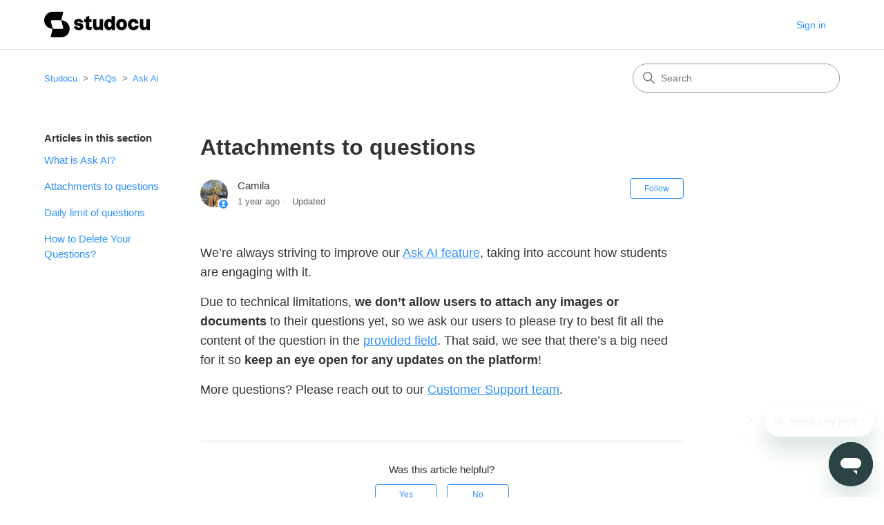

--- FILE ---
content_type: text/html; charset=utf-8
request_url: https://help.studocu.com/hc/en-us/articles/12333042918673-Attachments-to-questions
body_size: 6164
content:
<!DOCTYPE html>
<html dir="ltr" lang="en-US">
<head>
  <meta charset="utf-8" />
  <!-- v26875 -->


  <title>Attachments to questions &ndash; Studocu</title>

  

  <meta name="description" content="We’re always striving to improve our Ask AI feature, taking into account how students are engaging with it. Due to technical limitations,..." /><meta property="og:image" content="https://help.studocu.com/hc/theming_assets/01HZM380CTD6XH5ATM2XWYXQWD" />
<meta property="og:type" content="website" />
<meta property="og:site_name" content="Studocu" />
<meta property="og:title" content="Attachments to questions" />
<meta property="og:description" content="We’re always striving to improve our Ask AI feature, taking into account how students are engaging with it.
Due to technical limitations, we don’t allow users to attach any images or documents to t..." />
<meta property="og:url" content="https://help.studocu.com/hc/en-us/articles/12333042918673-Attachments-to-questions" />
<link rel="canonical" href="https://help.studocu.com/hc/en-us/articles/12333042918673-Attachments-to-questions">
<link rel="alternate" hreflang="de" href="https://help.studocu.com/hc/de/articles/12333042918673-Anh%C3%A4nge-zu-Fragen">
<link rel="alternate" hreflang="en-us" href="https://help.studocu.com/hc/en-us/articles/12333042918673-Attachments-to-questions">
<link rel="alternate" hreflang="es" href="https://help.studocu.com/hc/es/articles/12333042918673-Archivos-adjuntos-a-las-preguntas">
<link rel="alternate" hreflang="fr" href="https://help.studocu.com/hc/fr/articles/12333042918673-Pi%C3%A8ces-jointes-aux-questions">
<link rel="alternate" hreflang="it" href="https://help.studocu.com/hc/it/articles/12333042918673-Allegati-alle-domande">
<link rel="alternate" hreflang="nl" href="https://help.studocu.com/hc/nl/articles/12333042918673-Bijlagen-bij-vragen">
<link rel="alternate" hreflang="pt" href="https://help.studocu.com/hc/pt/articles/12333042918673-Anexos-de-perguntas">
<link rel="alternate" hreflang="x-default" href="https://help.studocu.com/hc/en-us/articles/12333042918673-Attachments-to-questions">

  <link rel="stylesheet" href="//static.zdassets.com/hc/assets/application-f34d73e002337ab267a13449ad9d7955.css" media="all" id="stylesheet" />
  <link rel="stylesheet" type="text/css" href="/hc/theming_assets/9006748/360001665892/style.css?digest=19360060379922">

  <link rel="icon" type="image/x-icon" href="/hc/theming_assets/01HZM380H006RC8PJNHEW0GECJ">

    

  <meta content="width=device-width, initial-scale=1.0" name="viewport" />
<!-- Make the translated search clear button label available for use in JS -->
<!-- See buildClearSearchButton() in script.js -->
<script type="text/javascript">window.searchClearButtonLabelLocalized = "Clear search";</script>

  
</head>
<body class="">
  
  
  

  <a class="skip-navigation" tabindex="1" href="#main-content">Skip to main content</a>

<header class="header">
  <div class="logo">
    <a title="Home" href="/hc/en-us">
      <img src="/hc/theming_assets/01HZM380CTD6XH5ATM2XWYXQWD" alt="Studocu Help Center home page" />
      
    </a>
  </div>
  <div class="nav-wrapper-desktop">
    <nav class="user-nav" id="user-nav">
      <ul class="user-nav-list">
        <li></li>
    
        
          <li>
            <a class="sign-in" rel="nofollow" data-auth-action="signin" title="Opens a dialog" role="button" href="/hc/en-us/signin?return_to=https%3A%2F%2Fhelp.studocu.com%2Fhc%2Fen-us%2Farticles%2F12333042918673-Attachments-to-questions">
              Sign in
            </a>
          </li>
        
      </ul>
    </nav>
    
  </div>
  <div class="nav-wrapper-mobile">
    <button class="menu-button-mobile" aria-controls="user-nav-mobile" aria-expanded="false" aria-label="Toggle navigation menu">
      
      <svg xmlns="http://www.w3.org/2000/svg" width="16" height="16" focusable="false" viewBox="0 0 16 16" class="icon-menu">
        <path fill="none" stroke="currentColor" stroke-linecap="round" d="M1.5 3.5h13m-13 4h13m-13 4h13"/>
      </svg>
    </button>
    <nav class="menu-list-mobile" id="user-nav-mobile" aria-expanded="false">
      <ul class="menu-list-mobile-items">
        
          <li class="item">
            <a role="menuitem" rel="nofollow" data-auth-action="signin" title="Opens a dialog" href="/hc/en-us/signin?return_to=https%3A%2F%2Fhelp.studocu.com%2Fhc%2Fen-us%2Farticles%2F12333042918673-Attachments-to-questions">
              Sign in
            </a>
          </li>
          <li class="nav-divider"></li>
        
        <li class="item"></li>
              <li class="nav-divider"></li>
        
        </li>
      </ul>
    </nav>
  </div>

</header>


  <main role="main">
    <div class="container-divider"></div>
<div class="container">
  <nav class="sub-nav">
    <ol class="breadcrumbs">
  
    <li title="Studocu">
      
        <a href="/hc/en-us">Studocu</a>
      
    </li>
  
    <li title="FAQs">
      
        <a href="/hc/en-us/categories/22250941494546-FAQs">FAQs</a>
      
    </li>
  
    <li title="Ask Ai">
      
        <a href="/hc/en-us/sections/22251235164818-Ask-Ai">Ask Ai</a>
      
    </li>
  
</ol>

    <div class="search-container">
      <svg xmlns="http://www.w3.org/2000/svg" width="12" height="12" focusable="false" viewBox="0 0 12 12" class="search-icon" aria-hidden="true">
        <circle cx="4.5" cy="4.5" r="4" fill="none" stroke="currentColor"/>
        <path stroke="currentColor" stroke-linecap="round" d="M11 11L7.5 7.5"/>
      </svg>
      <form role="search" class="search" data-search="" action="/hc/en-us/search" accept-charset="UTF-8" method="get"><input type="hidden" name="utf8" value="&#x2713;" autocomplete="off" /><input type="search" name="query" id="query" placeholder="Search" aria-label="Search" /></form>
    </div>
  </nav>

  <div class="article-container" id="article-container">
    <aside class="article-sidebar" aria-labelledby="section-articles-title">
      
        <div class="collapsible-sidebar">
          <button type="button" class="collapsible-sidebar-toggle" aria-labelledby="section-articles-title" aria-expanded="false">
            <svg xmlns="http://www.w3.org/2000/svg" width="20" height="20" focusable="false" viewBox="0 0 12 12" aria-hidden="true" class="collapsible-sidebar-toggle-icon chevron-icon">
              <path fill="none" stroke="currentColor" stroke-linecap="round" d="M3 4.5l2.6 2.6c.2.2.5.2.7 0L9 4.5"/>
            </svg>
            <svg xmlns="http://www.w3.org/2000/svg" width="20" height="20" focusable="false" viewBox="0 0 12 12" aria-hidden="true" class="collapsible-sidebar-toggle-icon x-icon">
              <path stroke="currentColor" stroke-linecap="round" d="M3 9l6-6m0 6L3 3"/>
            </svg>
          </button>
          <span id="section-articles-title" class="collapsible-sidebar-title sidenav-title">
            Articles in this section
          </span>
          <div class="collapsible-sidebar-body">
            <ul>
              
                <li>
                  <a href="/hc/en-us/articles/16482922343313-What-is-Ask-AI" class="sidenav-item ">What is Ask AI?</a>
                </li>
              
                <li>
                  <a href="/hc/en-us/articles/12333042918673-Attachments-to-questions" class="sidenav-item current-article">Attachments to questions</a>
                </li>
              
                <li>
                  <a href="/hc/en-us/articles/12333061436177-Daily-limit-of-questions" class="sidenav-item ">Daily limit of questions</a>
                </li>
              
                <li>
                  <a href="/hc/en-us/articles/22161171713810-How-to-Delete-Your-Questions" class="sidenav-item ">How to Delete Your Questions?</a>
                </li>
              
            </ul>
            
          </div>
        </div>
      
    </aside>

    <article id="main-content" class="article">
      <header class="article-header">
        <h1 title="Attachments to questions" class="article-title">
          Attachments to questions
          
        </h1>

        <div class="article-author">
          
            <div class="avatar article-avatar">
              
                <svg xmlns="http://www.w3.org/2000/svg" width="12" height="12" focusable="false" viewBox="0 0 12 12" class="icon-agent" aria-label="User (Camila) is a team member">
                  <path fill="currentColor" d="M6 0C2.7 0 0 2.7 0 6s2.7 6 6 6 6-2.7 6-6-2.7-6-6-6zm0 2c1.1 0 2 .9 2 2s-.9 2-2 2-2-.9-2-2 .9-2 2-2zm2.3 7H3.7c-.3 0-.4-.3-.3-.5C3.9 7.6 4.9 7 6 7s2.1.6 2.6 1.5c.1.2 0 .5-.3.5z"/>
                </svg>
              
              <img src="https://help.studocu.com/system/photos/22849516511506/IMG_6605.jpg" alt="" class="user-avatar"/>
            </div>
          
          <div class="article-meta">
            
              
                Camila
              
            

            <ul class="meta-group">
              
                <li class="meta-data"><time datetime="2024-10-28T12:10:12Z" title="2024-10-28T12:10:12Z" data-datetime="relative">October 28, 2024 12:10</time></li>
                <li class="meta-data">Updated</li>
              
            </ul>
          </div>
        </div>

        
          <div class="article-subscribe"><div data-helper="subscribe" data-json="{&quot;item&quot;:&quot;article&quot;,&quot;url&quot;:&quot;/hc/en-us/articles/12333042918673-Attachments-to-questions/subscription.json&quot;,&quot;follow_label&quot;:&quot;Follow&quot;,&quot;unfollow_label&quot;:&quot;Unfollow&quot;,&quot;following_label&quot;:&quot;Following&quot;,&quot;can_subscribe&quot;:true,&quot;is_subscribed&quot;:false}"></div></div>
        
      </header>

      <section class="article-info">
        <div class="article-content">
          <div class="article-body"><p><span class="wysiwyg-font-size-large"><span style="color: #333333;">We’re always striving to improve our <a href="https://www.studocu.com/en-us/ask-expert" target="_self">Ask AI feature</a>, taking into account how students are engaging with it.</span></span></p>
<p><span class="wysiwyg-font-size-large"><span style="color: #333333;"></span><span style="color: #333333;">Due to technical limitations, </span><strong><span style="color: #333333;">we don’t allow users to attach any images or documents</span></strong><span style="color: #333333;"> to their questions yet, so we ask our users to please try to best fit all the content of the question in the </span><a href="https://www.studocu.com/en-us/experts"><span class="wysiwyg-underline" style="color: #3092fa;">provided field</span></a><span style="color: #333333;">. That said, we see that there’s a big need for it so </span><strong><span style="color: #333333;">keep an eye open for any updates on the platform</span></strong><span style="color: #333333;">!</span></span></p>
<p><span class="wysiwyg-font-size-large"><span style="color: #333333;"><span>More questions? Please reach out to our </span><a href="https://www.studocu.com/en-gb/support" target="_self">Customer Support team</a><span>.</span></span></span></p></div>

          

          
        </div>
      </section>

      <footer>
        <div class="article-footer">
          
          
        </div>
        
          <div class="article-votes">
            <span class="article-votes-question" id="article-votes-label">Was this article helpful?</span>
            <div class="article-votes-controls" role="group" aria-labelledby="article-votes-label">
              <button type="button" class="button article-vote article-vote-up" data-helper="vote" data-item="article" data-type="up" data-id="12333042918673" data-upvote-count="58" data-vote-count="95" data-vote-sum="21" data-vote-url="/hc/en-us/articles/12333042918673/vote" data-value="null" data-label="58 out of 95 found this helpful" data-selected-class="button-primary" aria-label="This article was helpful" aria-pressed="false">Yes</button>
              <button type="button" class="button article-vote article-vote-down" data-helper="vote" data-item="article" data-type="down" data-id="12333042918673" data-upvote-count="58" data-vote-count="95" data-vote-sum="21" data-vote-url="/hc/en-us/articles/12333042918673/vote" data-value="null" data-label="58 out of 95 found this helpful" data-selected-class="button-primary" aria-label="This article was not helpful" aria-pressed="false">No</button>
            </div>
            <small class="article-votes-count">
              <span class="article-vote-label" data-helper="vote" data-item="article" data-type="label" data-id="12333042918673" data-upvote-count="58" data-vote-count="95" data-vote-sum="21" data-vote-url="/hc/en-us/articles/12333042918673/vote" data-value="null" data-label="58 out of 95 found this helpful">58 out of 95 found this helpful</span>
            </small>
          </div>
        

       
        <div class="article-return-to-top">
          <a href="#article-container">
            Return to top
            <svg xmlns="http://www.w3.org/2000/svg" class="article-return-to-top-icon" width="20" height="20" focusable="false" viewBox="0 0 12 12" aria-hidden="true">
              <path fill="none" stroke="currentColor" stroke-linecap="round" d="M3 4.5l2.6 2.6c.2.2.5.2.7 0L9 4.5"/>
            </svg>
          </a>
        </div>
      </footer>

      <div class="article-relatives">
        
          <div data-recent-articles></div>
        
        
          
  <section class="related-articles">
    
      <h2 class="related-articles-title">Related articles</h2>
    
    <ul>
      
        <li>
          <a href="/hc/en-us/related/click?data=[base64]" rel="nofollow">What is Ask AI?</a>
        </li>
      
        <li>
          <a href="/hc/en-us/related/click?data=BAh7CjobZGVzdGluYXRpb25fYXJ0aWNsZV9pZGwrCBHzvoM3CzoYcmVmZXJyZXJfYXJ0aWNsZV9pZGwrCBFlpII3CzoLbG9jYWxlSSIKZW4tdXMGOgZFVDoIdXJsSSI%2FL2hjL2VuLXVzL2FydGljbGVzLzEyMzMzMDYxNDM2MTc3LURhaWx5LWxpbWl0LW9mLXF1ZXN0aW9ucwY7CFQ6CXJhbmtpBw%3D%3D--e2d48ac4ac6079835cac2eba8e034a3bf4824b70" rel="nofollow">Daily limit of questions</a>
        </li>
      
        <li>
          <a href="/hc/en-us/related/click?data=[base64]%3D--44c2a36e2a1ee12e1a651676bc27276ca2dd8c0f" rel="nofollow">What type of documents do you accept?</a>
        </li>
      
        <li>
          <a href="/hc/en-us/related/click?data=[base64]" rel="nofollow">How do I find documents on Studocu?</a>
        </li>
      
        <li>
          <a href="/hc/en-us/related/click?data=BAh7CjobZGVzdGluYXRpb25fYXJ0aWNsZV9pZGwrCEB%[base64]" rel="nofollow">Do I have to create an account with Studocu?</a>
        </li>
      
    </ul>
  </section>


        
      </div>
      
    </article>
  </div>
</div>

  </main>

  <footer class="footer">
  <div class="footer-inner">
    <a title="Home" href="/hc/en-us">Studocu</a>

    <div class="footer-language-selector">
      
        <div class="dropdown language-selector">
          <button class="dropdown-toggle" aria-haspopup="true">
            English (US)
            <svg xmlns="http://www.w3.org/2000/svg" width="12" height="12" focusable="false" viewBox="0 0 12 12" class="dropdown-chevron-icon">
              <path fill="none" stroke="currentColor" stroke-linecap="round" d="M3 4.5l2.6 2.6c.2.2.5.2.7 0L9 4.5"/>
            </svg>
          </button>
          <span class="dropdown-menu dropdown-menu-end" role="menu">
            
              <a href="/hc/change_language/da?return_to=%2Fhc%2Fda" dir="ltr" rel="nofollow" role="menuitem">
                Dansk
              </a>
            
              <a href="/hc/change_language/de?return_to=%2Fhc%2Fde%2Farticles%2F12333042918673-Anh%25C3%25A4nge-zu-Fragen" dir="ltr" rel="nofollow" role="menuitem">
                Deutsch
              </a>
            
              <a href="/hc/change_language/es?return_to=%2Fhc%2Fes%2Farticles%2F12333042918673-Archivos-adjuntos-a-las-preguntas" dir="ltr" rel="nofollow" role="menuitem">
                Español
              </a>
            
              <a href="/hc/change_language/fr?return_to=%2Fhc%2Ffr%2Farticles%2F12333042918673-Pi%25C3%25A8ces-jointes-aux-questions" dir="ltr" rel="nofollow" role="menuitem">
                Français
              </a>
            
              <a href="/hc/change_language/it?return_to=%2Fhc%2Fit%2Farticles%2F12333042918673-Allegati-alle-domande" dir="ltr" rel="nofollow" role="menuitem">
                Italiano
              </a>
            
              <a href="/hc/change_language/nl?return_to=%2Fhc%2Fnl%2Farticles%2F12333042918673-Bijlagen-bij-vragen" dir="ltr" rel="nofollow" role="menuitem">
                Nederlands
              </a>
            
              <a href="/hc/change_language/pt?return_to=%2Fhc%2Fpt%2Farticles%2F12333042918673-Anexos-de-perguntas" dir="ltr" rel="nofollow" role="menuitem">
                Português
              </a>
            
          </span>
        </div>
      
    </div>
  </div>
</footer>



  <!-- / -->

  
  <script src="//static.zdassets.com/hc/assets/en-us.bbb3d4d87d0b571a9a1b.js"></script>
  

  <script type="text/javascript">
  /*

    Greetings sourcecode lurker!

    This is for internal Zendesk and legacy usage,
    we don't support or guarantee any of these values
    so please don't build stuff on top of them.

  */

  HelpCenter = {};
  HelpCenter.account = {"subdomain":"studocu","environment":"production","name":"Studocu"};
  HelpCenter.user = {"identifier":"da39a3ee5e6b4b0d3255bfef95601890afd80709","email":null,"name":"","role":"anonymous","avatar_url":"https://assets.zendesk.com/hc/assets/default_avatar.png","is_admin":false,"organizations":[],"groups":[]};
  HelpCenter.internal = {"asset_url":"//static.zdassets.com/hc/assets/","web_widget_asset_composer_url":"https://static.zdassets.com/ekr/snippet.js","current_session":{"locale":"en-us","csrf_token":"hc:hcobject:server:7X2iWBX2XxzXxPVusxN_73uqxKVv8hFb78dVxyHarNdiF0neD-aCun6uLnD9q96rJdbHwkPy6dZwKyD_2hWnSg","shared_csrf_token":null},"usage_tracking":{"event":"article_viewed","data":"BAh7CDoLbG9jYWxlSSIKZW4tdXMGOgZFVDoPYXJ0aWNsZV9pZGwrCBFlpII3CzoKX21ldGF7DDoPYWNjb3VudF9pZGkDnG6JOhNoZWxwX2NlbnRlcl9pZGwrCB/TsdFTADoNYnJhbmRfaWRsKwhke8XRUwA6DHVzZXJfaWQwOhN1c2VyX3JvbGVfbmFtZUkiDkFOT05ZTU9VUwY7BlQ7AEkiCmVuLXVzBjsGVDoaYW5vbnltb3VzX3RyYWNraW5nX2lkMA==--3f3ee1ca20fdb50882320f1e893d6843eaa71a17","url":"https://help.studocu.com/hc/activity"},"current_record_id":"12333042918673","current_record_url":"/hc/en-us/articles/12333042918673-Attachments-to-questions","current_record_title":"Attachments to questions","current_text_direction":"ltr","current_brand_id":360001665892,"current_brand_name":"Studocu","current_brand_url":"https://studocu.zendesk.com","current_brand_active":true,"current_path":"/hc/en-us/articles/12333042918673-Attachments-to-questions","show_autocomplete_breadcrumbs":true,"user_info_changing_enabled":false,"has_user_profiles_enabled":false,"has_end_user_attachments":true,"user_aliases_enabled":false,"has_anonymous_kb_voting":true,"has_multi_language_help_center":true,"show_at_mentions":false,"embeddables_config":{"embeddables_web_widget":true,"embeddables_help_center_auth_enabled":false,"embeddables_connect_ipms":false},"answer_bot_subdomain":"static","gather_plan_state":"cancelled","has_article_verification":false,"has_gather":false,"has_ckeditor":false,"has_community_enabled":false,"has_community_badges":false,"has_community_post_content_tagging":false,"has_gather_content_tags":false,"has_guide_content_tags":true,"has_user_segments":true,"has_answer_bot_web_form_enabled":false,"has_garden_modals":false,"theming_cookie_key":"hc-da39a3ee5e6b4b0d3255bfef95601890afd80709-2-preview","is_preview":false,"has_search_settings_in_plan":true,"theming_api_version":2,"theming_settings":{"brand_color":"rgba(48, 146, 250, 1)","brand_text_color":"#FFFFFF","text_color":"#333333","link_color":"rgba(48, 146, 250, 1)","hover_link_color":"#0F3554","visited_link_color":"#4B61C3","background_color":"#FFFFFF","heading_font":"-apple-system, BlinkMacSystemFont, 'Segoe UI', Helvetica, Arial, sans-serif","text_font":"-apple-system, BlinkMacSystemFont, 'Segoe UI', Helvetica, Arial, sans-serif","logo":"/hc/theming_assets/01HZM380CTD6XH5ATM2XWYXQWD","show_brand_name":false,"favicon":"/hc/theming_assets/01HZM380H006RC8PJNHEW0GECJ","homepage_background_image":"/hc/theming_assets/01HZM380NN9HYYHBCJ80T6NNS3","community_background_image":"/hc/theming_assets/01HZM381F2M55KZZP5VDN55A7A","community_image":"/hc/theming_assets/01HZM382CA4GE6025GQHGBP48A","instant_search":true,"scoped_kb_search":false,"scoped_community_search":true,"show_recent_activity":false,"show_articles_in_section":true,"show_article_author":true,"show_article_comments":false,"show_follow_article":true,"show_recently_viewed_articles":true,"show_related_articles":true,"show_article_sharing":false,"show_follow_section":true,"show_follow_post":true,"show_post_sharing":true,"show_follow_topic":true,"request_list_beta":false},"has_pci_credit_card_custom_field":false,"help_center_restricted":false,"is_assuming_someone_else":false,"flash_messages":[],"user_photo_editing_enabled":true,"user_preferred_locale":"en-us","base_locale":"en-us","login_url":"https://studocu.zendesk.com/access?brand_id=360001665892\u0026return_to=https%3A%2F%2Fhelp.studocu.com%2Fhc%2Fen-us%2Farticles%2F12333042918673-Attachments-to-questions","has_alternate_templates":false,"has_custom_statuses_enabled":true,"has_hc_generative_answers_setting_enabled":true,"has_generative_search_with_zgpt_enabled":false,"has_suggested_initial_questions_enabled":false,"has_guide_service_catalog":true,"has_service_catalog_search_poc":false,"has_service_catalog_itam":false,"has_csat_reverse_2_scale_in_mobile":false,"has_knowledge_navigation":false,"has_unified_navigation":false,"has_unified_navigation_eap_access":false,"has_csat_bet365_branding":false,"version":"v26875","dev_mode":false};
</script>

  
  
  <script src="//static.zdassets.com/hc/assets/hc_enduser-682eda7708c76e29eff22c6702975daf.js"></script>
  <script type="text/javascript" src="/hc/theming_assets/9006748/360001665892/script.js?digest=19360060379922"></script>
  
</body>
</html>

--- FILE ---
content_type: image/svg+xml
request_url: https://help.studocu.com/hc/theming_assets/01HZM380CTD6XH5ATM2XWYXQWD
body_size: 3554
content:
<svg width="463" height="112" viewBox="0 0 463 112" fill="none" xmlns="http://www.w3.org/2000/svg">
<g clip-path="url(#clip0_2826_1941)">
<path d="M162.837 51.5319C159.844 50.5457 156.779 49.794 153.67 49.2836C151.609 48.9059 150.058 48.5922 149.04 48.3482C148.122 48.149 147.252 47.7742 146.476 47.2443C146.157 47.0279 145.897 46.735 145.719 46.3921C145.541 46.0492 145.451 45.6672 145.457 45.2807C145.452 44.8597 145.563 44.4455 145.779 44.0844C145.995 43.7233 146.306 43.4294 146.678 43.2357C147.651 42.7042 148.75 42.4491 149.856 42.4978C151.339 42.4713 152.793 42.9144 154.011 43.7643C155.122 44.5082 155.976 45.5801 156.454 46.8318H171.2C170.847 43.8472 169.628 41.0326 167.693 38.7389C165.659 36.3338 163.078 34.4548 160.169 33.2603C153.829 30.6417 146.716 30.6417 140.376 33.2603C137.632 34.4125 135.263 36.3097 133.535 38.7389C131.895 41.1126 131.041 43.9438 131.093 46.8318C131.093 50.5385 131.934 53.4007 133.616 55.4186C135.172 57.3461 137.229 58.8039 139.56 59.6307C142.405 60.5586 145.32 61.2561 148.276 61.7164C150.394 62.1037 152.038 62.431 153.207 62.6982C154.255 62.9167 155.243 63.3629 156.1 64.0054C156.474 64.2917 156.775 64.6636 156.976 65.0902C157.177 65.5167 157.274 65.9854 157.258 66.4571C157.258 66.914 157.138 67.3627 156.909 67.7576C156.68 68.1526 156.351 68.4796 155.956 68.7055C154.868 69.3352 153.621 69.634 152.368 69.5653C151.104 69.5729 149.849 69.3525 148.664 68.9146C147.573 68.5286 146.583 67.8989 145.77 67.073C145.046 66.3506 144.563 65.4211 144.387 64.4121H129.883C130.166 67.5692 131.374 70.5715 133.356 73.0396C135.434 75.5951 138.124 77.58 141.175 78.8086C144.546 80.1984 148.162 80.8939 151.806 80.8536C155.322 80.9064 158.811 80.2238 162.05 78.8493C164.908 77.6599 167.387 75.7092 169.221 73.208C170.945 70.8193 171.858 67.937 171.825 64.9872C171.825 61.1141 170.93 58.1163 169.14 55.9938C167.48 53.9615 165.301 52.4194 162.837 51.5319Z" fill="black"/>
<path d="M197.932 65.876C197.636 65.5758 197.403 65.2179 197.249 64.8243C197.094 64.4307 197.022 64.0097 197.035 63.5869V45.3618H206.874V32.2783H197.035V17.7191L182.052 23.4649V32.2957H174.557V45.3792H182.052V65.7133C182.052 70.0202 183.342 73.4538 185.923 76.014C188.505 78.5741 191.911 79.8561 196.144 79.86H206.035L209.38 66.7765H200.247C199.821 66.7948 199.394 66.7243 198.996 66.5694C198.598 66.4144 198.236 66.1783 197.932 65.876Z" fill="black"/>
<path d="M242.694 59.4854C242.724 60.8936 242.416 62.2884 241.797 63.5523C241.235 64.6891 240.359 65.6392 239.273 66.2887C238.111 66.9645 236.785 67.3043 235.442 67.2705C234.545 67.311 233.65 67.1605 232.815 66.8291C231.98 66.4977 231.225 65.9928 230.598 65.3475C229.379 64.0693 228.767 62.3399 228.763 60.1594V32.2726H213.774V63.4361C213.705 66.6407 214.462 69.8089 215.973 72.6329C217.372 75.2075 219.479 77.3233 222.044 78.7273C224.762 80.1786 227.803 80.9105 230.881 80.8537C234.304 80.9105 237.637 79.7521 240.292 77.5828C241.564 76.5389 242.679 75.3159 243.602 73.9517L244.326 79.8718H257.683V32.2785H242.694V59.4854Z" fill="black"/>
<path d="M294.995 36.3918C293.836 35.0871 292.466 33.9873 290.944 33.1383C288.74 31.9071 286.255 31.2725 283.732 31.2967C279.926 31.2358 276.185 32.3028 272.979 34.3642C269.746 36.506 267.188 39.5291 265.606 43.0788C263.861 47.1897 262.961 51.6123 262.961 56.081C262.961 60.5497 263.861 64.9723 265.606 69.0832C267.19 72.6318 269.747 75.6545 272.979 77.7978C276.185 79.8592 279.926 80.9262 283.732 80.8653C286.267 80.8831 288.763 80.2491 290.984 79.0236C292.94 77.9371 294.632 76.4292 295.938 74.6082L296.685 79.8834H309.961V18.7011H294.978L294.995 36.3918ZM294.005 62.0418C293.432 63.5892 292.428 64.9384 291.112 65.9285C289.8 66.847 288.23 67.3193 286.632 67.2763C285.009 67.3123 283.416 66.8414 282.071 65.9285C280.709 64.9569 279.661 63.6055 279.056 62.0418C277.644 58.1883 277.644 53.9562 279.056 50.1027C279.661 48.5406 280.709 47.1912 282.071 46.2218C283.415 45.3073 285.009 44.8343 286.632 44.8682C288.231 44.8273 289.801 45.3017 291.112 46.2218C292.427 47.2096 293.432 48.557 294.005 50.1027C295.364 53.9656 295.364 58.1789 294.005 62.0418Z" fill="black"/>
<path d="M351.446 34.3239C347.915 32.3021 343.76 31.2932 338.979 31.2971C334.647 31.1978 330.364 32.2415 326.559 34.3239C323.017 36.3127 320.146 39.3164 318.312 42.9514C316.383 46.689 315.418 51.0637 315.418 56.0756C315.418 61.0874 316.383 65.4757 318.312 69.2404C320.151 72.8556 323.014 75.8434 326.542 77.8272C330.348 79.9068 334.63 80.9504 338.962 80.8541C343.742 80.8541 347.898 79.8451 351.428 77.8272C354.936 75.8329 357.782 72.8466 359.612 69.2404C361.541 65.5338 362.505 61.1455 362.505 56.0756C362.505 51.0056 361.541 46.6173 359.612 42.9107C357.787 39.3069 354.947 36.3209 351.446 34.3239ZM346.474 62.1235C345.881 63.6699 344.849 65.0073 343.505 65.9695C342.15 66.8234 340.582 67.2764 338.982 67.2764C337.382 67.2764 335.814 66.8234 334.459 65.9695C333.114 65.0076 332.079 63.6703 331.484 62.1235C330.072 58.2141 330.072 53.9312 331.484 50.0218C332.081 48.4759 333.115 47.1389 334.459 46.1758C335.814 45.3219 337.382 44.8689 338.982 44.8689C340.582 44.8689 342.15 45.3219 343.505 46.1758C344.848 47.1392 345.88 48.4763 346.474 50.0218C347.886 53.9312 347.886 58.2141 346.474 62.1235Z" fill="black"/>
<path d="M396.293 65.522C394.834 66.7108 392.997 67.3298 391.119 67.2649C389.427 67.2931 387.765 66.8092 386.35 65.8764C384.927 64.9016 383.81 63.5391 383.132 61.949C382.333 60.0924 381.939 58.0859 381.975 56.0638C381.934 54.013 382.328 51.9771 383.132 50.0914C383.803 48.5095 384.922 47.1601 386.35 46.2105C387.773 45.2986 389.431 44.8278 391.119 44.8568C392.013 44.8395 392.902 45.0005 393.733 45.3306C394.565 45.6607 395.323 46.1533 395.963 46.7798C397.284 48.0436 398.106 49.7435 398.278 51.567H413.187C413.105 47.7985 412.037 44.118 410.09 40.8945C408.216 37.8351 405.52 35.3684 402.312 33.7776C398.827 32.071 394.99 31.2169 391.113 31.2852C386.275 31.2852 382.031 32.2942 378.381 34.3121C374.781 36.2861 371.846 39.2888 369.948 42.9396C367.965 46.6772 366.973 51.0519 366.973 56.0638C366.973 61.0756 367.965 65.4504 369.948 69.188C371.846 72.8387 374.781 75.8415 378.381 77.8154C382.063 79.6891 386.114 80.7193 390.242 80.8318C394.369 80.9443 398.47 80.1364 402.248 78.4661C405.504 76.9645 408.297 74.6105 410.333 71.6513C412.419 68.5374 413.667 64.9349 413.956 61.1938H398.758C398.499 62.8934 397.621 64.4359 396.293 65.522Z" fill="black"/>
<path d="M448.01 32.2785V59.4854C448.04 60.8936 447.733 62.2884 447.113 63.5523C446.55 64.688 445.674 65.6377 444.59 66.2887C443.427 66.9645 442.101 67.3043 440.759 67.2705C439.862 67.311 438.966 67.1605 438.132 66.8291C437.297 66.4977 436.541 65.9928 435.914 65.3475C434.691 64.0693 434.08 62.3399 434.08 60.1594V32.2726H419.09V63.4361C419.021 66.6407 419.779 69.8089 421.289 72.6329C422.688 75.2075 424.796 77.3233 427.361 78.7273C430.078 80.1791 433.12 80.911 436.198 80.8537C439.62 80.9085 442.953 79.7503 445.608 77.5828C446.88 76.5389 447.996 75.3159 448.919 73.9517L449.637 79.8718H463V32.2785H448.01Z" fill="black"/>
<path d="M79.423 37.6703C78.801 37.5842 78.2043 37.3666 77.6722 37.0319C77.1401 36.6972 76.6849 36.253 76.3364 35.7287C75.988 35.2043 75.7544 34.6117 75.6509 33.99C75.5475 33.3682 75.5766 32.7316 75.7364 32.122L82.612 5.60059C82.7835 4.93922 82.8018 4.2472 82.6654 3.57763C82.5291 2.90805 82.2418 2.27874 81.8255 1.73799C81.4092 1.19724 80.875 0.759414 80.2639 0.45814C79.6528 0.156867 78.9811 0.000142347 78.3003 0H37.2091C27.787 0.00902037 18.7194 3.60714 11.8377 10.0676C4.95608 16.5281 0.77321 25.3694 0.133978 34.8059C-0.505253 44.2424 2.44678 53.5708 8.39384 60.907C14.3409 68.2431 22.8398 73.0403 32.1739 74.3297C32.7956 74.4166 33.3918 74.6348 33.9234 74.9697C34.455 75.3047 34.9099 75.7488 35.2582 76.273C35.6064 76.7971 35.8402 77.3893 35.944 78.0107C36.0478 78.6321 36.0194 79.2684 35.8606 79.878L28.985 106.399C28.8135 107.061 28.7952 107.753 28.9315 108.422C29.0679 109.092 29.3552 109.721 29.7716 110.262C30.1879 110.803 30.722 111.241 31.3331 111.542C31.9442 111.843 32.6159 112 33.2967 112H74.388C83.81 111.991 92.8776 108.393 99.7593 101.932C106.641 95.4719 110.824 86.6306 111.463 77.1941C112.102 67.7576 109.15 58.4292 103.203 51.093C97.2561 43.7569 88.7572 38.9597 79.423 37.6703ZM78.6765 74.655H41.0983C40.1122 74.6538 39.1544 74.3249 38.3743 73.7194C37.5943 73.114 37.0359 72.2662 36.7866 71.3086L29.4307 42.9339C29.2592 42.2726 29.2409 41.5805 29.3772 40.9109C29.5135 40.2414 29.8009 39.6121 30.2172 39.0713C30.6335 38.5306 31.1677 38.0927 31.7787 37.7915C32.3898 37.4902 33.0615 37.3335 33.7423 37.3333H71.3148C72.3018 37.3332 73.261 37.6617 74.0422 38.2672C74.8234 38.8727 75.3826 39.7212 75.6322 40.6797L82.9882 69.0544C83.1597 69.7158 83.178 70.4079 83.0416 71.0774C82.9053 71.747 82.6179 72.3763 82.2016 72.9171C81.7853 73.4578 81.2511 73.8956 80.6401 74.1969C80.029 74.4982 79.3573 74.6549 78.6765 74.655Z" fill="black"/>
</g>
<defs>
<clipPath id="clip0_2826_1941">
<rect width="463" height="112" fill="white"/>
</clipPath>
</defs>
</svg>
